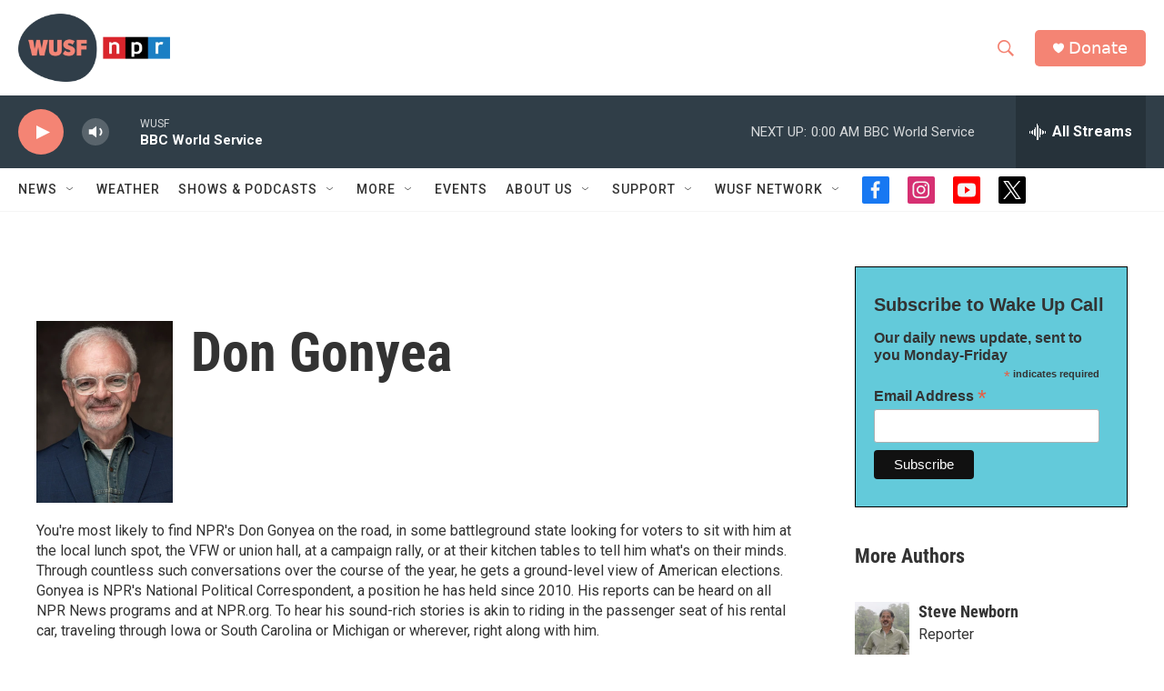

--- FILE ---
content_type: text/html; charset=utf-8
request_url: https://www.google.com/recaptcha/api2/aframe
body_size: 267
content:
<!DOCTYPE HTML><html><head><meta http-equiv="content-type" content="text/html; charset=UTF-8"></head><body><script nonce="oRUZhC0rE4GThhACK1kI0g">/** Anti-fraud and anti-abuse applications only. See google.com/recaptcha */ try{var clients={'sodar':'https://pagead2.googlesyndication.com/pagead/sodar?'};window.addEventListener("message",function(a){try{if(a.source===window.parent){var b=JSON.parse(a.data);var c=clients[b['id']];if(c){var d=document.createElement('img');d.src=c+b['params']+'&rc='+(localStorage.getItem("rc::a")?sessionStorage.getItem("rc::b"):"");window.document.body.appendChild(d);sessionStorage.setItem("rc::e",parseInt(sessionStorage.getItem("rc::e")||0)+1);localStorage.setItem("rc::h",'1768884589113');}}}catch(b){}});window.parent.postMessage("_grecaptcha_ready", "*");}catch(b){}</script></body></html>